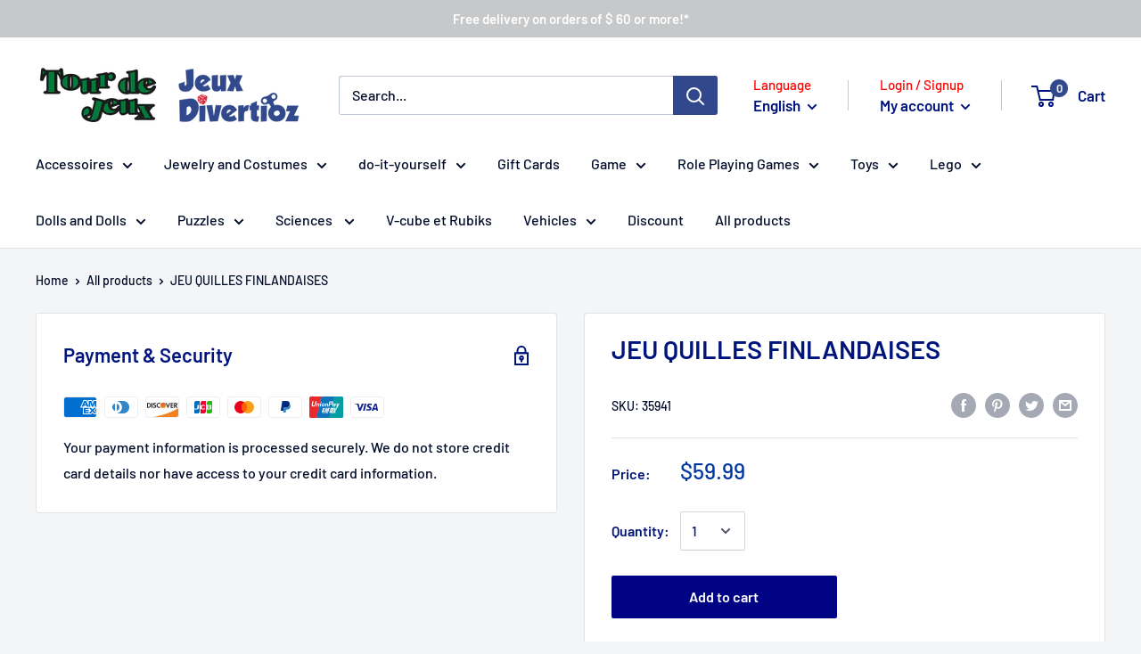

--- FILE ---
content_type: text/javascript
request_url: https://divertioz.com/cdn/shop/t/7/assets/custom.js?v=90373254691674712701752931310
body_size: -789
content:
//# sourceMappingURL=/cdn/shop/t/7/assets/custom.js.map?v=90373254691674712701752931310
